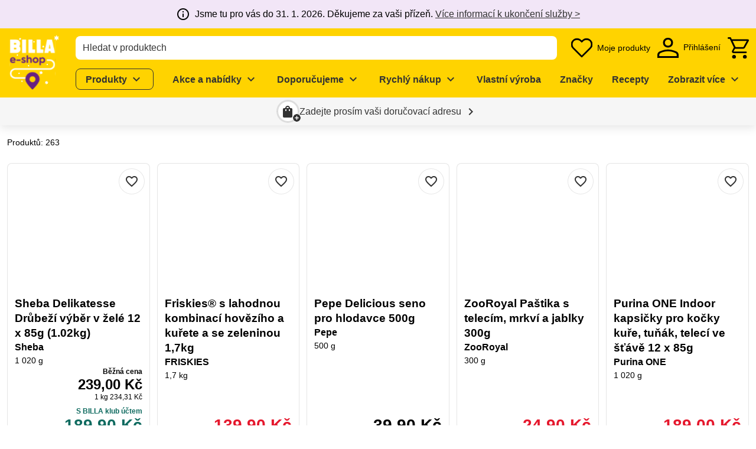

--- FILE ---
content_type: text/css; charset=utf-8
request_url: https://shop.billa.cz/_nuxt/selection-group.ggs4tmJk.css
body_size: -29
content:
.ws-radio-icon{color:var(--base-color);cursor:pointer;display:grid;grid-template-columns:1.25rem auto}.ws-radio-icon__label{color:currentColor;cursor:pointer;width:100%}input[type=radio]{appearance:none;border:2px solid;border-radius:50%;color:currentColor;cursor:pointer;display:grid;height:1.25rem;margin:0;place-content:center;width:1.25rem}input[type=radio]:focus-visible{outline:auto;outline-offset:4px}.ws-radio-icon--selected input[type=radio]:before{border-radius:50%;box-shadow:inset 1em 1em currentColor;content:"";height:.625rem;width:.625rem}


--- FILE ---
content_type: text/javascript; charset=utf-8
request_url: https://shop.billa.cz/_nuxt/PVRVXq4C.js
body_size: -497
content:
import{_ as o}from"./BSk4of2K.js";import"./Cp-1F6xt.js";import"./G69o-YwM.js";export{o as default};


--- FILE ---
content_type: text/javascript; charset=utf-8
request_url: https://shop.billa.cz/_nuxt/CoytIGD0.js
body_size: -508
content:
import{_ as o}from"./BOShyLhr.js";import"./Cp-1F6xt.js";import"./Bcx6vKSe.js";export{o as default};


--- FILE ---
content_type: text/javascript; charset=utf-8
request_url: https://shop.billa.cz/_nuxt/gm7hyfU9.js
body_size: 3332
content:
const __vite__mapDeps=(i,m=__vite__mapDeps,d=(m.f||(m.f=["./hbkYss3X.js","./Cp-1F6xt.js","./entry.ByINgGUe.css","./BJ6xijsY.js","./fcjR_dWV.js","./CZ5p_PVZ.js","./BvYC9Rxf.js","./D7VMwng2.js","./gjSIX8es.js","./6vXcS3UV.js","./CQCVB6Qv.js","./DE6UcMCN.js","./C6xgu1-Y.js","./BKRS8239.js","./eKhNMWrK.js","./CrDxHztQ.js","./lazy-load-image.Bj26ZR5O.css","./image.DJDDqt2N.css","./DK3YMAH4.js","./category-banner.6IyLscYi.css","./q9TciC2y.js","./DBd2w5RR.js","./BZQXw-ZZ.js","./cms-components-content.BiXbMhI8.css","./2OAt5yil.js","./DpzthOCs.js","./Ch76DfIG.js","./CsZLcaR7.js","./pagination.eXJOBTdm.css","./r7ZXGC13.js","./hZq7Mvag.js","./BU1-nOrc.js","./CLh4_yQM.js","./BfkUV_hn.js","./C-7CEomz.js","./form-element.DmjVXpdz.css","./xKiZsDN2.js","./2V7DAsX7.js","./icon.BBgTg41I.css","./DR09y_uI.js","./DoVBG7d9.js","./menu.BrGkNtwn.css","./select.BO3MnthU.css","./sorting.yE5u15g8.css","./CfQPQMCh.js","./DpKB9Bjh.js","./selection-group.ggs4tmJk.css","./mobile-sorting.wMDvJa0e.css"])))=>i.map(i=>d[i]);
import{av as A,I as O,aw as ee,ax as te,u as j,a as D,A as T,ab as re,l as v,o,m as d,j as m,G as $,P as ae,H as k,F as I,q as E,ac as R,p as se,n as y,t as V,d as oe,b as ne,c as ie,v as q,w as le,g as ce,z as ue,C as pe,h as B,r as ge,k as e,ae as de,f as me,ah as _e,e as he,ay as fe,E as ye,_ as x}from"./Cp-1F6xt.js";import{c as G,a as M}from"./FMP_AQbX.js";import{_ as ve}from"./B2oi-rkV.js";import{_ as be}from"./BOShyLhr.js";import{f as ke}from"./Bcx6vKSe.js";import{u as Ce}from"./CQv_Jv7c.js";import{p as we}from"./BjLfKa_r.js";import{_ as xe}from"./DwjgA7T3.js";import{_ as $e,a as Se}from"./BrNFAUvH.js";import{_ as Pe}from"./SEPRi9OX.js";import{_ as Ae}from"./Cl3XszZo.js";import{V as U}from"./G8r6MSF9.js";import"./XLRcVZg4.js";import"./CXZxg9N2.js";import"./srhIpw9g.js";import"./Bnw2HqFV.js";import"./Bl9HoL74.js";import"./Ch76DfIG.js";import"./BIJ1Mn-M.js";import"./DpzthOCs.js";import"./CQCVB6Qv.js";import"./50Xip-Mm.js";import"./et0kKXZJ.js";import"./CDvS5AV4.js";import"./BRQSTAci.js";import"./EqYkkXjS.js";import"./BWgZ0t_N.js";const Te={name:"WsCategoryTreeNavigation",components:{WsCategoryTreeNavigationButton:xe,WsSliderGroup:Se,WsSliderGroupItem:$e},props:{parents:{type:Array,default:()=>[]}},setup(){const t=te(),{$productDiscovery:r,$ofetch:s}=j(),n=D(),{data:_,refresh:i}=r.useFetch("category-tree-navigation",T(()=>n.query),C=>s.$get(`/api/product-discovery/categories/${D().params.slug||"all"}/child-properties`,{params:C}).catch(()=>[]));return{categoryProperties:_,categoryTreeStore:t,refresh:i}},computed:{haveChildrenProducts(){return this.navigation.children?.filter(t=>this.categoryProperties?.find(s=>t.slug===s.slug)?.total>0).length>0},navigation(){if(!this.parents||!this.categoryTreeStore.categoryTree.children?.length)return;const t=this.$_initLevel(),r=this.$_createNavigation(t),s=r.parents.findIndex(n=>n.current);return r.current=r.parents[s],r.parents=r.parents.slice(0,r.parents.length-1),r}},watch:{"$route.query"(t,r){ee(t,r,["page","slug"])&&this.refresh()}},methods:{$_checkCategoryTreeLevel(t,r){return t.findIndex(s=>s.slug===r)===-1},$_createNavigation(t){const r={parents:[],children:[]};return Array.isArray(t)&&t.length&&(t.forEach((s,n)=>{const _=n===t.length-1,i=s.slug;r.parents.push({current:_,hideOnMobile:n<=t.length-3,isBackBtn:!_,name:s.name||this.$t("product.category.showall"),slug:i,to:{name:O,params:{slug:i}}})}),t[t.length-1].children?.forEach(s=>{r.children.push({current:!1,isBackBtn:!1,name:s.name,slug:s.slug,to:{name:O,params:{slug:s.slug},query:{...(this._.provides[A]||this.$route).query,page:void 0}}})})),r},$_initLevel(){let t=this.categoryTreeStore.categoryTree.children;const r=t.length===1?[...t]:[{children:t}];if(Array.isArray(this.parents)&&(this._.provides[A]||this.$route).params.slug&&(this.parents.forEach(s=>{const n=t.find(_=>_.slug===s.slug);this.$_checkCategoryTreeLevel(r,s.slug)&&r.push(n),t=n.children}),this.$_checkCategoryTreeLevel(r,(this._.provides[A]||this.$route).params.slug))){const s=t.find(n=>n.slug===(this._.provides[A]||this.$route).params.slug);s&&r.push(s)}return r}}},Ie={class:"ws-category-tree-navigation"},Ee={"data-test":"category-title"};function Fe(t,r,s,n,_,i){const C=R("ws-category-tree-navigation-button"),S=R("ws-slider-group-item"),l=R("ws-slider-group");return o(),v("section",Ie,[Array.isArray(i.navigation.parents)&&i.navigation.parents.length?(o(),d(l,{key:0,"hide-buttons":"","inner-class":"flex-nowrap flex-md-wrap","show-fade":""},{default:k(()=>[(o(!0),v(I,null,E(i.navigation.parents,h=>(o(),d(S,{key:h.slug??"all",class:se({"d-none d-sm-inline-block":h.hideOnMobile}),"disable-screen-reader-hiding":""},{default:k(()=>[y(C,{category:h,"category-properties":n.categoryProperties},null,8,["category","category-properties"])]),_:2},1032,["class"]))),128))]),_:1})):m("",!0),$("h1",Ee,V(i.navigation.current.name),1),ae(t.$slots,"banner"),i.navigation.children.length&&i.haveChildrenProducts?(o(),d(l,{key:1,"data-test":"category-filters","inner-class":"flex-nowrap flex-md-wrap","hide-buttons":"","show-fade":""},{default:k(()=>[(o(!0),v(I,null,E(i.navigation.children,h=>(o(),d(S,{key:h.slug??"all","disable-screen-reader-hiding":""},{default:k(()=>[y(C,{category:h,"category-properties":n.categoryProperties},null,8,["category","category-properties"])]),_:2},1024))),128))]),_:1})):m("",!0)])}const Re=re(Te,[["render",Fe]]),Be=t=>typeof t.slug=="string"&&t.slug?t.slug:"all-categories",De={class:"ws-products-slug container"},Ve={key:1,class:"mb-4 mb-sm-6"},Le={class:"d-sr-only","aria-live":"polite"},We={class:"d-flex"},ze={key:0,class:"d-flex"},Ne={class:"d-flex flex-wrap justify-space-between align-center mb-1"},Oe={class:"text-body-2","data-test":"product-total-count","aria-live":"polite"},ht=oe({__name:"products-slug",async setup(t){let r,s;const n=ye(()=>x(()=>import("./hbkYss3X.js"),__vite__mapDeps([0,1,2,3,4,5,6,7,8,9,10,11,12,13,14,15,16,17,18,19]),import.meta.url)),_=M("@rewe-ecom-ecom-ws/ws-core/content/components/cms-components.vue",()=>x(()=>import("./q9TciC2y.js"),__vite__mapDeps([20,21,1,2,22,7,23]),import.meta.url)),i=M("@rewe-ecom-ecom-ws/ws-core/ui-library/pagination/pagination.vue",()=>x(()=>import("./2OAt5yil.js"),__vite__mapDeps([24,10,1,2,25,26,27,28]),import.meta.url)),C=G("@rewe-ecom-ecom-ws/ws-core/ui-library/filter/sorting/sorting.vue",()=>x(()=>import("./r7ZXGC13.js"),__vite__mapDeps([29,1,2,30,31,32,27,33,34,35,36,37,38,39,40,41,42,43]),import.meta.url)),S=G("@rewe-ecom-ecom-ws/ws-core/ui-library/filter/sorting/mobile-sorting.vue",()=>x(()=>import("./CfQPQMCh.js"),__vite__mapDeps([44,45,1,2,46,47]),import.meta.url));ne(".ws-products-slug"),ie();const l=D(),{callHook:h,$componentConfigs:{productsConfig:c},$productDiscovery:H,$ofetch:K,$t:F}=j(),L=q(null),W=q(null),{data:p}=([r,s]=le(()=>he(Be(l.params),()=>typeof l.params.slug=="string"?fe(l.params.slug,K).catch(()=>null):Promise.resolve(null),"$6bK0E3z_Db")),r=await r,s(),r);if(!p.value&&l.params.slug)throw ce({statusCode:404,fatal:!0});const a=Ce(()=>typeof l.params.slug=="string"&&l.params.slug.length?`/api/product-discovery/categories/${l.params.slug}/products`:"/api/product-discovery/products",L),Q=T(()=>a.data.value?.products.map(b=>b.sku)??[]),{stockPredictions:J}=H.useAvailability(Q),z=p.value?we(p.value.name,ue(),p.value.parents):void 0,w=p.value?.banner,N=T(()=>ke(l.query)),X=T(()=>Array.isArray(N.value)&&N.value.length>0);pe(()=>{typeof l.params.slug=="string"?localStorage.setItem("lastVisitedCategory",l.params.slug):localStorage.removeItem("lastVisitedCategory")});const Y=({product:b,index:u})=>{h("product-discovery:tracking:click-tile",{product:b,position:(a.pageCriteria.page.value-1)*a.pageCriteria.pageSize.value+(u+1),source:"products-slug"})};return(()=>{const b=me();b.setPageFromConfig(c);const u=p.value?.banner,f=p.value?.metaTags,P=f?.shortTitle||u?.headline||p.value?.name||F("product.category.showall")||c?.title,g=f?.description||u?.text,Z=f?.openGraphImage||u?.image?.[0]?.image?.[0]?.url||p.value?.search?.image?.[0]?.url;b.setMetaTags({description:g,keywords:f?.keywords,noFollow:f?.noFollow,noIndex:f?.noIndex,openGraphImage:Z,title:P})})(),(b,u)=>{const f=_e,P=ge("kontent-reference");return B((o(),v("div",De,[e(z)?B((o(),d(Pe,{key:0,"is-product-breadcrumbs":"",breadcrumbs:e(z)},null,8,["breadcrumbs"])),[[de,!1]]):m("",!0),y(Re,{"data-test":"category-tree-navigation",parents:e(p)?.parents},{banner:k(()=>[e(w)?B((o(),d(e(n),{key:0,class:"mb-2",button:e(w).button,headline:e(w).headline,image:e(w).image,text:e(w).text},null,8,["button","headline","image","text"])),[[P,e(p)?.kontentId]]):m("",!0)]),_:1},8,["parents"]),e(a).isFetching.value?(o(),v("div",Ve,[$("span",Le,V(e(F)("pleasewait")),1),y(Ae,{class:"v-skeleton-loader--fixed-dimensions mr-3 d-sm-none",height:"44px",width:"300px",type:"button"}),$("div",We,[(o(),v(I,null,E(3,g=>y(U,{key:g,class:"mr-3 d-none d-sm-block",height:"36px",type:"button"})),64))]),e(X)?(o(),v("div",ze,[(o(),v(I,null,E(3,g=>y(U,{key:g,class:"mt-2 mr-3",height:"36px",type:"button"})),64))])):m("",!0)])):Array.isArray(e(a).data.value?.facets)&&e(a).data.value.facets.length?(o(),d(be,{key:2,class:"mb-4 mb-sm-6","handle-search-term":"",disabled:e(a).isFetching.value,facets:e(a).data.value.facets,total:e(a).data.value.total,onSelectionChange:e(a).changeFilter},{beforeList:k(()=>[e(c).userSorting?.length?(o(),d(e(S),{key:0,"translation-prefix":"products","default-sorting":e(c).sortedBy,disabled:e(a).isFetching.value,"user-sorting":e(c).userSorting,onChange:u[0]||(u[0]=g=>e(a).pageCriteria.sortProps.value=g)},null,8,["default-sorting","disabled","user-sorting"])):m("",!0)]),_:1},8,["disabled","facets","total","onSelectionChange"])):m("",!0),$("section",Ne,[$("div",Oe,V(!e(a).isFetching.value&&e(a).data.value!==null?e(F)("products.count",[e(a).data.value.total]):void 0),1),y(f,null,{default:k(()=>[e(c).userSorting?.length?(o(),d(e(C),{key:0,class:"d-none d-sm-block","translation-prefix":"products","default-sorting":e(c).sortedBy,disabled:e(a).isFetching.value,"user-sorting":e(c).userSorting,onChange:u[1]||(u[1]=g=>e(a).pageCriteria.sortProps.value=g)},null,8,["default-sorting","disabled","user-sorting"])):m("",!0)]),_:1})]),y(ve,{ref_key:"gridRef",ref:W,class:"mt-6","is-infinite-scroll":e(a).pageCriteria.isInfiniteScroll,"is-loading":e(a).isFetching.value,"page-size":e(a).pageCriteria.pageSize.value,products:e(a).data.value?.products??[],"stock-predictions":e(J),onClickTile:Y},null,8,["is-infinite-scroll","is-loading","page-size","products","stock-predictions"]),(e(a).data.value?.pages??0)>1?(o(),d(e(i),{key:`products-slug-pagination-${e(l).query.page||"1"}`,ref_key:"paginationRef",ref:L,page:e(a).pageCriteria.page.value,"onUpdate:page":u[2]||(u[2]=g=>e(a).pageCriteria.page.value=g),class:"mt-4",grid:e(W),pages:e(a).data.value.pages,"pagination-type":e(c).pagination},null,8,["page","grid","pages","pagination-type"])):m("",!0),Array.isArray(e(c).afterContent)&&e(c).afterContent.length?(o(),d(e(_),{key:4,class:"mt-4",content:e(c).afterContent},null,8,["content"])):m("",!0)])),[[P,e(c).kontentId]])}}});export{ht as default};


--- FILE ---
content_type: text/javascript; charset=utf-8
request_url: https://shop.billa.cz/_nuxt/Dj5-nnhz.js
body_size: 37
content:
import{m as s,j as S}from"./Bcx6vKSe.js";import{v as k,x as d,A as y}from"./Cp-1F6xt.js";const g=(t,r)=>{const l=k([...r.value]);d(r,e=>{l.value=e},{immediate:!0,deep:!0});const u=y({get(){return l.value.some(e=>e.key===t.key&&e.term===t.term)},set(e){e?c():i()}}),a=()=>({key:t.key,term:t.term,label:t.label,count:t.count}),c=()=>{const e=a(),n=s(l.value,t.key);if(n.length){const m=[...n,e].sort((o,v)=>(o.label||"").localeCompare(v.label||""));l.value=[...l.value.filter(o=>o.key!==t.key),...m]}else l.value=[...l.value,e]},i=()=>{const e=s(l.value,t.key);l.value=S(e,t)};return{isChecked:u,localSelected:l}};export{g as u};


--- FILE ---
content_type: text/javascript; charset=utf-8
request_url: https://shop.billa.cz/_nuxt/DgzxWZ8c.js
body_size: 2456
content:
const __vite__mapDeps=(i,m=__vite__mapDeps,d=(m.f||(m.f=["./tBROmew6.js","./Cp-1F6xt.js","./entry.ByINgGUe.css","./6rP92JWp.js","./BfkUV_hn.js","./C-7CEomz.js","./uEK33Ovc.js","./CLh4_yQM.js","./CsZLcaR7.js","./B7ZsMjjK.js","./Ci8lQ3oY.js","./fade-transition.CD7-rWbA.css","./action-button.DHJhO2Ka.css","./BdozpbEN.js","./B6tcWali.js","./eKhNMWrK.js","./recaptcha.DmY0mZC-.css","./ULc66Q1C.js","./CuFBPQwQ.js","./CrxYDUvo.js","./BWgZ0t_N.js","./form.CwEUh2dW.css","./Cg6Zx0sn.js","./Cp62hR48.js","./BU1-nOrc.js","./form-element.DmjVXpdz.css","./email-login-form.BczeGX-S.css","./B9TYzpag.js","./B65wqd2p.js","./CjvbzeZ0.js","./DK3YMAH4.js","./rFlQ0LVk.js","./CZ5p_PVZ.js","./joe-login-form.ClV9GOjg.css","./q9TciC2y.js","./DBd2w5RR.js","./BZQXw-ZZ.js","./D7VMwng2.js","./cms-components-content.BiXbMhI8.css","./Sbx4BziF.js","./DeuvHGdr.js","./BA85HPpo.js","./xKiZsDN2.js","./2V7DAsX7.js","./icon.BBgTg41I.css","./BQSGnCHW.js","./DJ1q9cXI.js","./6vXcS3UV.js","./CQCVB6Qv.js","./profile-menu-link-base.CRG50w3g.css","./profile-menu.BIqS_stY.css","./CGS0dtkG.js","./TwWLruIa.js","./DpzthOCs.js","./XOHmH2-3.js","./dialog-close-button.BGKRV0Yn.css","./BEe0JHo5.js","./dialog.ChuB4gjN.css"])))=>i.map(i=>d[i]);
import{E as v,u as D,_ as h,ab as T,ac as g,l as F,o as a,m as d,j as _,d as W,r as P,h as O,k as m,n as f,H as r,ad as E,av as k,ah as R,Y as S,N as A,G as L,ae as N,L as M,t as I,aM as V,R as y,a8 as B,v as b,x as U,s as $}from"./Cp-1F6xt.js";import{_ as J}from"./XOHmH2-3.js";import{_ as q}from"./Ci8lQ3oY.js";import H from"./BfGaPnCR.js";import{_ as j}from"./DoVBG7d9.js";import{_ as G}from"./C7knpcLT.js";import"./gjSIX8es.js";import"./6vXcS3UV.js";import"./CQCVB6Qv.js";import"./2V7DAsX7.js";import"./CK9ly0V6.js";import"./BA85HPpo.js";import"./DeuvHGdr.js";import"./xKiZsDN2.js";import"./BQSGnCHW.js";import"./DJ1q9cXI.js";import"./BdozpbEN.js";const Q={name:"WsLoginFlapout",components:{WsEmailLoginForm:v(()=>h(()=>import("./tBROmew6.js"),__vite__mapDeps([0,1,2,3,4,5,6,7,8,9,10,11,12,13,14,15,16,17,18,19,20,21,22,23,24,25,26]),import.meta.url)),WsJoeLoginForm:v(()=>h(()=>import("./B9TYzpag.js"),__vite__mapDeps([27,1,2,28,29,30,31,32,33]),import.meta.url))},emits:["blur","focus","success"],setup(){const{$componentConfigs:{loginConfig:t},$clientRuntimeConfig:{featureJoe:o}}=D(),n=t.featureType==="Email only"||t.featureType==="Email + Joe",e=o&&(t.featureType==="Joe only"||t.featureType==="Email + Joe");return{loginConfig:t,hasEmail:n,hasJoe:e}}},Y={class:"ws-login-flapout px-4","data-test":"login-flapout"};function z(t,o,n,e,w,i){const c=g("ws-email-login-form"),s=g("ws-joe-login-form");return a(),F("div",Y,[e.hasEmail?(a(),d(c,{key:0,"login-config":e.loginConfig,onBlur:o[0]||(o[0]=l=>t.$emit("blur")),onFocus:o[1]||(o[1]=l=>t.$emit("focus")),onSuccess:o[2]||(o[2]=l=>t.$emit("success"))},null,8,["login-config"])):_("",!0),e.hasJoe?(a(),d(s,{key:1,"login-config":e.loginConfig},null,8,["login-config"])):_("",!0)])}const K=T(Q,[["render",z]]),X={class:"ws-profile-flapout"},Z=W({__name:"profile-flapout",emits:["menu-link-clicked","logout"],setup(t){const o=v({loader:()=>h(()=>import("./q9TciC2y.js"),__vite__mapDeps([34,35,1,2,36,37,38]),import.meta.url)}),n=v({loader:()=>h(()=>import("./Sbx4BziF.js"),__vite__mapDeps([39,40,41,1,2,42,43,44,45,46,47,48,49,13,50]),import.meta.url)}),{profileConfig:e}=D().$componentConfigs,w=e.profileMenuAccountOverview?.[0]?.generalAfterContent,i=e.profileMenuAccountOverview?.[0]?.generalBeforeContent;function c(s){return Array.isArray(s)&&s.length>0}return(s,l)=>{const C=P("kontent-reference");return O((a(),F("div",X,[f(G,{onMenuLinkClicked:l[1]||(l[1]=u=>s.$emit("menu-link-clicked")),onLogout:l[2]||(l[2]=u=>s.$emit("logout"))},{beforeContent:r(()=>[c(m(i))?(a(),d(m(o),{key:0,class:"ws-profile-flapout__before-content",content:m(i)},null,8,["content"])):_("",!0)]),mdAndUpContent:r(()=>[s.$vuetify.display.mdAndUp?(a(),d(m(n),{key:0,"profile-config":m(e),onLogout:l[0]||(l[0]=u=>s.$emit("logout"))},null,8,["profile-config"])):_("",!0)]),afterContent:r(()=>[c(m(w))?(a(),d(m(o),{key:0,class:"ws-profile-flapout__after-content",content:m(w)},null,8,["content"])):_("",!0)]),_:1})])),[[C,m(e).kontentId]])}}}),x={name:"WsCustomerBadge",components:{WsDialogCloseButton:J,WsFadeTransition:q,WsHeaderQuickLink:H,WsLoginFlapout:K,WsMenu:j,WsProfileFlapout:Z,WsDialog:v(()=>h(()=>import("./CGS0dtkG.js"),__vite__mapDeps([51,52,1,2,53,54,55,56,57]),import.meta.url))},props:{colorHeaderMenuItem:{type:String,default:void 0},icon:{type:String,default:void 0},linkDescription:{type:String,default:void 0},svgImage:{type:Array,default:void 0},title:{type:String,required:!0},titlePlacement:{type:String,default:void 0}},setup(){const t=B(),o=b(!1),n=b(null);return U(t.mdAndUp,e=>{e&&o.value&&setTimeout(()=>{n.value?.checkOverflow()},1)}),{ROUTE_LOGIN:y,display:t,customerStore:$(),open:o,menuRef:n}},data:()=>({show:!1,isInteractedWith:!1,isMouseOver:!1}),computed:{loginProfileIcon(){return this.customerStore.isAuthenticated?"logged_in_user":this.icon??"login"}},methods:{onCloseButton(){this.open=!1,this.show=!1},onFocus(){this.display.mdAndUp.value&&(this._.provides[k]||this.$route).name!==y&&(this.open=!0,this.show=!0)},onMouseEnter(){!this.$usage.isTouching&&this.display.mdAndUp.value&&(this._.provides[k]||this.$route).name!==y&&(this.isMouseOver=!0,this.openFlapout())},onMouseLeave(){this.$usage.isTouching||(this.isMouseOver=!1,this.open=!1,setTimeout(()=>{this.show=this.isMouseOver||this.isInteractedWith},1e3))},openFlapout(){this.open=!0,setTimeout(()=>{this.show=this.open},300)},navigate(){this.$router.push(this.customerStore.isAuthenticated?{name:V}:{name:y,query:{returnUrl:(this._.provides[k]||this.$route).path}})},handleLogout(){this.open=!1,this.show=!1}}},ee={class:"ws-customer-badge__text text-body-2 text-left ml-1 d-none d-md-block","data-hj-suppress":""};function oe(t,o,n,e,w,i){const c=g("ws-header-quick-link"),s=R,l=g("ws-dialog-close-button"),C=g("ws-menu");return a(),d(C,{ref:"menuRef",modelValue:t.show,"onUpdate:modelValue":o[6]||(o[6]=u=>t.show=u),class:"ws-customer-badge","allow-outside-click":e.display.smAndDown.value,"allow-outside-focus":e.display.smAndDown.value,"disable-content-role":!e.customerStore.isAuthenticated,onMouseenter:i.onMouseEnter,onMouseleave:i.onMouseLeave},E({trigger:r(({attrs:u})=>[f(s,null,{fallback:r(()=>[f(c,{"color-header-menu-item":n.colorHeaderMenuItem,"data-test":"quick-link-customer",icon:n.icon??"login","svg-image":n.svgImage,title:n.title,"title-placement":n.titlePlacement},null,8,["color-header-menu-item","icon","svg-image","title","title-placement"])]),default:r(()=>[f(c,A({class:{"ws-customer-badge--authenticated":e.customerStore.isAuthenticated},"color-header-menu-item":n.colorHeaderMenuItem,"data-test":"quick-link-customer",icon:i.loginProfileIcon,"link-description":n.linkDescription,"svg-image":n.svgImage,title:n.title,"title-placement":n.titlePlacement},u,{onClick:o[0]||(o[0]=p=>t.$usage.isTouching?t.show=!0:i.navigate()),onFocus:i.onFocus}),E({_:2},[e.customerStore.isAuthenticated?{name:"text",fn:r(()=>[L("div",ee,[M(I(t.$clientRuntimeConfig.firstNameFirst?e.customerStore.customer.firstName:e.customerStore.customer.lastName)+" ",1),o[7]||(o[7]=L("br",null,null,-1)),M(" "+I(t.$clientRuntimeConfig.firstNameFirst?e.customerStore.customer.lastName:e.customerStore.customer.firstName),1)])]),key:"0"}:void 0]),1040,["class","color-header-menu-item","icon","link-description","svg-image","title","title-placement","onFocus"])]),_:2},1024)]),_:2},[(t._.provides[k]||t.$route).name!==e.ROUTE_LOGIN?{name:"content",fn:r(({attrs:u})=>[f(s,null,{default:r(()=>[(a(),d(S(e.display.smAndDown.value?"ws-dialog":"ws-fade-transition"),A(e.display.smAndDown.value?{classList:["ws-customer-dialog"],fullscreen:!0,persistent:!0,modelValue:t.show}:void 0,{onClose:o[5]||(o[5]=p=>e.display.smAndDown.value?t.show=!1:void 0)}),{default:r(()=>[O(L("div",A({class:["ws-customer-badge__content mt-md-1 pb-4 pt-5",e.display.mdAndUp.value&&[...u.class,"ws-card"],{"align-self-center":e.customerStore.isAuthenticated}]},e.display.smAndDown.value?void 0:u),[f(l,{class:"ws-dialog__close",close:i.onCloseButton},null,8,["close"]),(a(),d(S(e.customerStore.isAuthenticated?"ws-profile-flapout":"ws-login-flapout"),{onBlur:o[1]||(o[1]=p=>t.isInteractedWith=!1),onClose:o[2]||(o[2]=p=>e.open=!1),onFocus:o[3]||(o[3]=p=>t.isInteractedWith=!0),onLogout:i.handleLogout,onMenuLinkClicked:o[4]||(o[4]=p=>t.show=!1)},null,40,["onLogout"]))],16),[[N,t.show]])]),_:2},1040))]),_:2},1024)]),key:"0"}:void 0]),1032,["modelValue","allow-outside-click","allow-outside-focus","disable-content-role","onMouseenter","onMouseleave"])}const we=T(x,[["render",oe]]);export{we as default};


--- FILE ---
content_type: text/javascript; charset=utf-8
request_url: https://shop.billa.cz/_nuxt/BQque7OC.js
body_size: -415
content:
import{_ as o}from"./B2oi-rkV.js";import"./XLRcVZg4.js";import"./CXZxg9N2.js";import"./Cp-1F6xt.js";import"./srhIpw9g.js";import"./Bnw2HqFV.js";export{o as default};


--- FILE ---
content_type: image/svg+xml
request_url: https://assets-eu-01.kc-usercontent.com/6b77d3f8-708e-01d5-fb49-c794ff1266ad/67f46b2e-1c94-4828-a1f4-58ce3d1b3e97/profile-icon.svg
body_size: 844
content:
<?xml version="1.0" encoding="UTF-8"?>
<svg id="Vrstva_2" xmlns="http://www.w3.org/2000/svg" version="1.1" viewBox="0 0 722.7 701.9">
  <!-- Generator: Adobe Illustrator 29.7.1, SVG Export Plug-In . SVG Version: 2.1.1 Build 8)  -->
  <g id="Vrstva_1-2">
    <path d="M361.6,339c-49.7,0-90.4-15.8-122-47.5-31.6-31.6-47.5-72.3-47.5-122s15.8-90.4,47.5-122C271.2,15.8,311.9,0,361.6,0s90.4,15.8,122,47.5c31.6,31.6,47.5,72.3,47.5,122s-15.8,90.4-47.5,122c-31.6,31.6-72.3,47.5-122,47.5ZM0,701.9v-106.2c0-28.5,7.2-53.3,21.2-73.7,14.5-20.3,32.5-35.7,55.1-46.1,50.6-22.6,99-39.8,145.1-51.1,46.1-11.3,92.7-17.2,139.7-17.2s93.1,5.9,138.8,17.6c46.1,11.8,94,28.5,144.6,50.2,23.5,10.4,42,25.8,56.5,46.1,14.5,20.3,21.7,44.7,21.7,73.7v106.2H0v.5ZM65.9,636.7h591.3v-40.3c0-12.8-3.6-24.6-10.9-36-7.3-11.4-15.9-19.9-26.8-25.6-48.7-24.6-92.8-41.2-133.3-50.2-40-9-81.9-13.7-125.1-13.7s-85.5,4.7-126,13.7c-40.9,9-85.5,26.1-133.3,50.2-10.5,5.7-19.6,14.2-25.9,25.6-6.8,11.4-10.5,23.7-10.5,36v40.3h.5ZM361.6,275.5c30.6,0,56.1-9.9,75.9-30.2,19.8-20.3,30.2-45.2,30.2-75.9s-9.9-56.1-30.2-75.9c-20.3-20.3-45.2-30.2-75.9-30.2s-56.1,9.9-75.9,30.2c-19.8,20.3-30.2,45.2-30.2,75.9s9.9,56.1,30.2,75.9c20.3,19.8,45.2,30.2,75.9,30.2Z"/>
  </g>
</svg>

--- FILE ---
content_type: text/javascript; charset=utf-8
request_url: https://shop.billa.cz/_nuxt/DlWkXyPE.js
body_size: -157
content:
import{d as n,l as c,j as i,k as s,o as p,t as g}from"./Cp-1F6xt.js";const l={key:0,class:"ws-product-badge-text ws-btn--primary px-2 font-weight-bold line-clamp-2","data-test":"product-badge-text"},m=n({__name:"product-badge-text",props:{badges:{},price:{}},setup(r){const e=r,d=e.price.regular.tags[0],t=e.badges.find(o=>o.identifier===d),a=t?.hideText?void 0:t?.text;return(o,u)=>s(a)?(p(),c("div",l,g(s(a)),1)):i("",!0)}});export{m as default};


--- FILE ---
content_type: text/javascript; charset=utf-8
request_url: https://shop.billa.cz/_nuxt/XLRcVZg4.js
body_size: 265
content:
import{_ as m}from"./CXZxg9N2.js";import{d as r,l as w,o as c,p as n,m as h,H as t,G as l,n as o}from"./Cp-1F6xt.js";const i=r({__name:"skeleton-text",props:{width:{default:"medium"}},setup(e){return(d,s)=>(c(),w("div",{class:n(["ws-skeleton-text",{"ws-skeleton-text--short":e.width==="short","ws-skeleton-text--medium":e.width==="medium","ws-skeleton-text--long":e.width==="long"}])},null,2))}}),k=r({__name:"tile-skeleton",setup(e){return(d,s)=>(c(),h(m,{class:"ws-tile-skeleton ws-card"},{image:t(({classes:a})=>[l("div",{class:n(["ws-tile-skeleton__image",a])},null,2)]),header:t(()=>[o(i,{class:"h5"})]),"body-right":t(({classes:a})=>[l("div",{class:n([a,"text-right"])},[o(i,{class:"h5",width:"short"})],2)]),actions:t(()=>[...s[0]||(s[0]=[l("div",{class:"ws-btn ws-btn--skeleton fill-width"},null,-1)])]),_:1}))}});export{i as _,k as a};


--- FILE ---
content_type: text/javascript; charset=utf-8
request_url: https://shop.billa.cz/_nuxt/BKRS8239.js
body_size: -455
content:
const o=({href:t,as:n,imagesrcset:r,media:a})=>{const e={rel:"preload",href:t};return a&&(e.media=a),e.as=n,r&&(e.imagesrcset=r),e};export{o as m};


--- FILE ---
content_type: text/javascript; charset=utf-8
request_url: https://shop.billa.cz/_nuxt/RjxbUwe8.js
body_size: 93
content:
import{o as d,m as n,j as f}from"./Bcx6vKSe.js";import{v as m,x as y,A as S}from"./Cp-1F6xt.js";const g=(e,a)=>{const l=m([...a.value]),s=d(e)?`${e.operator.toLowerCase()} ${e.label}`:e.label;y(a,o=>{l.value=o},{immediate:!0,deep:!0});const r=S({get(){return l.value.some(o=>o.key===e.key&&o.term===e.term)},set(o){o?i():v()}}),u=()=>({key:e.key,term:e.term,label:s,count:e.count}),i=()=>{const o=u(),c=n(l.value,e.key);if(c.length){const k=[...c,o].sort((t,p)=>(t.label||"").localeCompare(p.label||""));l.value=[...l.value.filter(t=>t.key!==e.key),...k]}else l.value=[...l.value,o]},v=()=>{const o=n(l.value,e.key);l.value=f(o,e)};return{label:s,isChecked:r,localSelected:l}};export{g as u};


--- FILE ---
content_type: text/javascript; charset=utf-8
request_url: https://shop.billa.cz/_nuxt/DzhIUGfz.js
body_size: 1054
content:
const __vite__mapDeps=(i,m=__vite__mapDeps,d=(m.f||(m.f=["./BI8czBYJ.js","./D5lKcPFD.js","./Cp-1F6xt.js","./entry.ByINgGUe.css","./nQOOayDo.js","./checkbox-icon.DFgQLYHC.css","./filter-desktop-checkbox-base.BnV3SQbq.css","./RjxbUwe8.js","./Bcx6vKSe.js","./DZC-kb7R.js","./DR09y_uI.js","./Cp62hR48.js","./BU1-nOrc.js","./CLh4_yQM.js","./CsZLcaR7.js","./BfkUV_hn.js","./C-7CEomz.js","./form-element.DmjVXpdz.css","./filter-multi-select-list.CIEX_Gzc.css"])))=>i.map(i=>d[i]);
import{d as R,A as u,v as y,x as N,l as d,o as a,j as f,m as b,k as e,F as w,q as L,E as V,H as I,h as j,ae as z,G as o,bb as K,t as h,N as T,M as O,p as W,_ as A}from"./Cp-1F6xt.js";import{m as q,n as G}from"./Bcx6vKSe.js";import{_ as H}from"./DoVBG7d9.js";import{u as U}from"./BdozpbEN.js";const J=["id","data-test-filter-key","aria-label","disabled","onClick"],Q={key:0,class:"ws-filter-desktop-multi-select-menu__facet-count text-secondary ml-1"},X={class:"ws-icon ws-icon--right notranslate","aria-hidden":"true"},Y=["data-test-filter-key"],Z={class:"ws-filter-desktop-multi-select-menu__confirm py-2 px-4"},ee=["data-test-filter-key","disabled"],ae=R({__name:"filter-desktop-multi-select",props:{disabled:{type:Boolean},facet:{},selectedFilters:{}},emits:["confirmed-selection"],setup(t,{emit:E}){const F=V(()=>A(()=>import("./BI8czBYJ.js"),__vite__mapDeps([0,1,2,3,4,5,6,7,8]),import.meta.url)),M=V(()=>A(()=>import("./DZC-kb7R.js"),__vite__mapDeps([9,2,3,8,10,4,5,11,12,13,14,15,16,17,18]),import.meta.url)),s=t,B=E,{isMounted:D}=U(),p=u(()=>s.facet.comparisonTerms.length&&s.facet.labelPlural||s.facet.label),r=y(!1),v=y(!1),_=y(null),C=`filter-type-label-${K()}`,k=u(()=>s.facet.comparisonTerms.length>0),m=u(()=>s.facet.terms.length>0),S=u(()=>q(s.selectedFilters,s.facet.key).filter(l=>!s.facet.comparisonTerms?.find(i=>i.term===l.term))),P=u(()=>G(s.facet));N(r,l=>{l?v.value=!1:v.value||$()});const $=()=>{r.value=!1,v.value=!0,_.value?.confirmSelection()},g=l=>{const i={...l,selected:Array.isArray(l.selected)?l.selected:[l.selected]};B("confirmed-selection",i)},x=y(!1);return(l,i)=>(a(),d("li",{class:W(["ws-filter-desktop-multi-select",{"ws-filter-desktop-multi-select--comparison-terms":e(k),"ws-filter-desktop-multi-select--without-terms":!e(m)}])},[e(k)?(a(!0),d(w,{key:0},L(t.facet.comparisonTerms,n=>(a(),b(e(F),{key:`${n.key}-${n.label}`,disabled:t.disabled,"selected-filters":t.selectedFilters,term:n,onConfirmedSelection:g},null,8,["disabled","selected-filters","term"]))),128)):f("",!0),e(m)&&e(D)?(a(),b(H,{key:1,modelValue:e(r),"onUpdate:modelValue":i[1]||(i[1]=n=>O(r)?r.value=n:null),class:"ws-filter-desktop-multi-select-menu"},{trigger:I(({attrs:n,toggle:c})=>[o("button",T({id:e(P),class:["ws-filter-desktop-multi-select-menu__dropdown-button ws-btn ws-btn--tertiary",{"ws-filter-desktop-multi-select-menu__dropdown-button--active":e(r)}],"data-test":"filter-button","data-test-filter-key":t.facet.key,"data-test-filter-type":"multiSelect","aria-label":e(p),disabled:t.disabled},n,{onClick:c}),[o("span",{id:C,class:"ws-filter-desktop-multi-select-menu__facet-label"},h(e(p)),1),e(S).length?(a(),d("span",Q,h(`(${e(S).length})`),1)):f("",!0),o("span",X,h(e(r)?"expand_less":"expand_more"),1)],16,J)]),content:I(({attrs:n})=>[j(o("div",T({class:"ws-filter-desktop-multi-select-menu__content ws-card","data-test":"filter-menu-content","data-test-filter-key":t.facet.key},n),[e(r)?(a(),d(w,{key:0},[e(k)&&!e(m)?(a(!0),d(w,{key:0},L(t.facet.comparisonTerms,c=>(a(),b(e(F),{key:`${c.key}-${c.label}`,class:"fill-width justify-start py-4",disabled:t.disabled,"selected-filters":t.selectedFilters,term:c,onConfirmedSelection:g},null,8,["disabled","selected-filters","term"]))),128)):e(m)?(a(),b(e(M),{key:1,ref_key:"list",ref:_,"facet-key":t.facet.key,"facet-terms":t.facet.terms||[],"filter-type-label":e(p),"filter-type-label-id":C,"list-height":300,"selected-filters":t.selectedFilters,onConfirmedSelection:g,onVnodeMounted:i[0]||(i[0]=c=>x.value=!0)},null,8,["facet-key","facet-terms","filter-type-label","selected-filters"])):f("",!0),e(k)&&!e(m)||e(x)?(a(),d(w,{key:2},[i[2]||(i[2]=o("hr",{class:"ws-divider ws-divider--light"},null,-1)),o("div",Z,[o("button",{class:"ws-btn ws-btn--primary fill-width","data-test":"filter-confirm-button","data-test-filter-key":t.facet.key,disabled:!t.facet.terms||!t.facet.terms.length,onClick:$},h(l.$t("filter.confirm")),9,ee)])],64)):f("",!0)],64)):f("",!0)],16,Y),[[z,e(r)]])]),_:1},8,["modelValue"])):f("",!0)],2))}});export{ae as default};


--- FILE ---
content_type: text/javascript; charset=utf-8
request_url: https://shop.billa.cz/_nuxt/DpKB9Bjh.js
body_size: 422
content:
import{at as m,A as S,d as p,l as c,o as d,k as i,p as f,G as b,j as v,L as C,P as V,t as g,dC as k,aQ as y,bz as G}from"./Cp-1F6xt.js";const r=Symbol("selection-group"),I=e=>{const s=m(r),o=S(()=>s?.isSelected(e)??!1),t=()=>{s&&s.setSelected(e)};return{groupId:s?.id,isSelected:o,setSelected:t}},w=["id","name","value"],B=["for"],N=p({__name:"radio-icon",props:{selected:{type:Boolean},modelValue:{},id:{},label:{}},setup(e){const o=I(e.modelValue);return(t,l)=>(d(),c("div",{class:f(["ws-radio-icon",{"ws-radio-icon--selected":e.selected}]),onClick:l[0]||(l[0]=u=>i(o).setSelected())},[b("input",{id:e.id,type:"radio",name:i(o).groupId,value:e.modelValue},null,8,w),e.label?(d(),c("label",{key:0,for:e.id,class:"ws-radio-icon__label ml-2"},[C(g(e.label)+" ",1),V(t.$slots,"afterLabel")],8,B)):v("",!0)],2))}}),L=({initialValue:e,comparisonFn:s})=>{const o=k(),t=y(e),n={id:o,isSelected:a=>t.value!==void 0&&s(t.value,a),selected:t,setSelected:a=>{t.value=a}};return G(r,n),n};export{N as _,I as a,L as u};


--- FILE ---
content_type: text/javascript; charset=utf-8
request_url: https://shop.billa.cz/_nuxt/D5lKcPFD.js
body_size: -47
content:
import{d,m as b,o as s,Y as r,aF as l,p as k,H as i,n as h,G as c,l as m,j as f,aE as x,t as u}from"./Cp-1F6xt.js";import{_ as g}from"./nQOOayDo.js";const w=["id","aria-checked","aria-label"],C=["innerHTML"],y={key:0,class:"ws-pill text-body-2 ml-2","data-test":"filter-checkbox-badge"},H=d({__name:"filter-desktop-checkbox-base",props:{count:{},disabled:{type:Boolean},label:{},isChecked:{type:Boolean},tag:{default:"div"}},emits:["toggle"],setup(e,{emit:o}){const a=o;return(v,t)=>(s(),b(r(e.tag),{class:k(["ws-filter-desktop-checkbox-base ws-btn ws-btn--tertiary",{"ws-btn--disabled":e.disabled,"ws-filter-desktop-checkbox-base--checked":e.isChecked}]),"data-test":"filter-checkbox",onClick:t[1]||(t[1]=l(n=>a("toggle"),["prevent"]))},{default:i(()=>[h(g,{"is-selected":e.isChecked},{default:i(()=>[c("div",{id:e.label,role:"checkbox",tabindex:"0","data-test":"filter-checkbox-input","aria-checked":e.isChecked,"aria-label":e.label,onKeydown:t[0]||(t[0]=x(l(n=>a("toggle"),["prevent"]),["space","enter"]))},null,40,w)]),_:1},8,["is-selected"]),c("label",{class:"ws-filter-desktop-checkbox-base__label ml-3 theme--light","data-test":"filter-checkbox-label",innerHTML:e.label},null,8,C),e.count?(s(),m("span",y,u(e.count),1)):f("",!0)]),_:1},8,["class"]))}});export{H as _};


--- FILE ---
content_type: text/javascript; charset=utf-8
request_url: https://shop.billa.cz/_nuxt/D8EzCfKw.js
body_size: -493
content:
import{_ as o}from"./xKiZsDN2.js";import"./2V7DAsX7.js";import"./Cp-1F6xt.js";export{o as default};


--- FILE ---
content_type: text/javascript; charset=utf-8
request_url: https://shop.billa.cz/_nuxt/CXZxg9N2.js
body_size: 363
content:
import{d as o,m as i,o as l,Y as n,H as d,l as c,j as _,G as t,P as e}from"./Cp-1F6xt.js";const r=["href"],m={class:"ws-tile__image"},f={class:"ws-tile__main d-flex flex-column"},h={class:"ws-tile-main__header d-flex justify-space-between"},w={class:"ws-tile-main__body d-flex fill-height"},u={class:"ws-tile__actions"},g=o({__name:"tile",props:{linkUrl:{default:void 0},tag:{default:"div"}},setup(a){return(s,y)=>(l(),i(n(a.tag),{class:"ws-tile ws-card"},{default:d(()=>[a.linkUrl?(l(),c("a",{key:0,class:"ws-tile__link",target:"_blank",href:a.linkUrl},null,8,r)):_("",!0),t("div",m,[e(s.$slots,"image",{classes:"pa-2"})]),t("div",f,[t("div",h,[e(s.$slots,"header"),e(s.$slots,"secondary-actions",{classes:"ws-tile__secondary-actions"})]),t("div",w,[e(s.$slots,"body-left",{classes:"ws-tile-main-body__left"}),e(s.$slots,"body-right",{classes:"ws-tile-main-body__right ml-auto mt-auto"})])]),t("div",u,[e(s.$slots,"actions")])]),_:3}))}});export{g as _};


--- FILE ---
content_type: text/javascript; charset=utf-8
request_url: https://shop.billa.cz/_nuxt/BI8czBYJ.js
body_size: 190
content:
import{_ as n}from"./D5lKcPFD.js";import{u as d}from"./RjxbUwe8.js";import{d as u,A as k,m as f,o as p,k as s}from"./Cp-1F6xt.js";import"./nQOOayDo.js";import"./Bcx6vKSe.js";const v=u({__name:"filter-desktop-checkbox-term",props:{disabled:{type:Boolean},selectedFilters:{},term:{}},emits:["confirmed-selection"],setup(t,{emit:c}){const e=t,r=c,{label:a,isChecked:l,localSelected:i}=d(e.term,k(()=>e.selectedFilters)),m=()=>{l.value=!l.value,r("confirmed-selection",{key:e.term.key,label:e.term.label||"",selected:i.value.filter(o=>o.key===e.term.key)})};return(o,b)=>(p(),f(n,{class:"ws-filter-desktop-checkbox-term",count:t.term.count,disabled:t.disabled,label:s(a),"is-checked":s(l),onToggle:m},null,8,["count","disabled","label","is-checked"]))}});export{v as default};


--- FILE ---
content_type: text/javascript; charset=utf-8
request_url: https://shop.billa.cz/_nuxt/nQOOayDo.js
body_size: -80
content:
import{d as s,l as c,o as a,P as l,p as n}from"./Cp-1F6xt.js";const d=s({__name:"checkbox-icon",props:{isSelected:{type:Boolean},hasError:{type:Boolean,default:!1},isDisabled:{type:Boolean,default:!1},isFocused:{type:Boolean,default:!1}},setup(e){return(o,t)=>(a(),c("div",{class:n(["ws-checkbox-icon",{"ws-checkbox-icon--error":e.hasError,"ws-checkbox-icon--disabled":e.isDisabled,"ws-checkbox-icon--focused":e.isFocused,"ws-checkbox-icon--selected":e.isSelected}])},[l(o.$slots,"default")],2))}});export{d as _};


--- FILE ---
content_type: image/svg+xml
request_url: https://assets-eu-01.kc-usercontent.com/6b77d3f8-708e-01d5-fb49-c794ff1266ad/e1cd280e-7ad3-4e0f-a2e7-b0c1f075fcc2/BADGES_90x40_MULTIPACK_03_rev-03-2025.svg
body_size: 1864
content:
<?xml version="1.0" encoding="UTF-8"?>
<svg id="Vrstva_1" xmlns="http://www.w3.org/2000/svg" version="1.1" viewBox="0 0 90 40">
  <!-- Generator: Adobe Illustrator 29.1.0, SVG Export Plug-In . SVG Version: 2.1.0 Build 142)  -->
  <defs>
    <style>
      .st0, .st1, .st2 {
        fill: #fff;
      }

      .st0, .st2 {
        font-family: Axiforma-Heavy, Axiforma;
        font-size: 15px;
        font-weight: 800;
      }

      .st3 {
        fill: #e5182d;
      }

      .st2 {
        letter-spacing: 0em;
      }

      .st4 {
        display: none;
      }
    </style>
  </defs>
  <path class="st3" d="M0,31c0,5,4,9,9,9h72c5,0,9-4,9-9V9C90,4,86,0,81,0H9C4,0,0,4,0,9v22Z"/>
  <g class="st4">
    <text class="st0" transform="translate(20 19.3)"><tspan x="0" y="0">MULTI</tspan></text>
    <text class="st2" transform="translate(20.2 31.3) scale(1.1 1)"><tspan x="0" y="0">PACK</tspan></text>
  </g>
  <g>
    <path class="st1" d="M24,19.3h-3.1v-11.1h2.4l3.8,5.4,3.8-5.4h2.4v11.1h-3.1v-4.8l-2.5,3.5h-1.2l-2.5-3.5v4.8Z"/>
    <path class="st1" d="M40,19.5c-1.2,0-2.3-.3-3.2-1-1-.8-1.5-2-1.5-3.6v-6.6h3.1v6.6c0,.5.1.9.4,1.2.3.3.7.4,1.1.4s.8-.1,1.1-.4c.3-.3.4-.7.4-1.2v-6.6h3.1v6.6c0,.8-.1,1.6-.4,2.2-.3.6-.6,1.1-1.1,1.4-.5.3-1,.6-1.5.8-.5.2-1.1.2-1.7.2Z"/>
    <path class="st1" d="M55,19.3h-8.4v-11.1h3.2v8.1h5.2v3Z"/>
    <path class="st1" d="M58.5,19.3v-8.1h-3v-3h9.2v3h-3v8.1h-3.1Z"/>
    <path class="st1" d="M65.9,19.3v-11.1h3.2v11.1h-3.2Z"/>
    <path class="st1" d="M21.3,20.3h5.2c1.7,0,2.9.4,3.7,1.1.8.7,1.2,1.7,1.2,2.8s-.4,2.1-1.2,2.8c-.8.7-2.1,1.1-3.9,1.1h-1.4v3.3h-3.5v-11.1ZM24.9,25.3h1.6c.4,0,.7-.1,1-.3.2-.2.3-.5.3-.8s-.1-.6-.4-.8-.5-.3-.9-.3h-1.6v2.1Z"/>
    <path class="st1" d="M44.1,31.3h-3.6l-.6-1.8h-3.8l-.6,1.8h-3.6l4.5-11.1h3.4l4.3,11.1ZM37,26.8h2.1l-1.1-3.1-1.1,3.1Z"/>
    <path class="st1" d="M51.4,31.5c-1.8,0-3.4-.5-4.6-1.6-1.2-1.1-1.8-2.4-1.8-4.1s.6-3.1,1.9-4.1c1.2-1.1,2.8-1.6,4.6-1.6s2.1.2,3.1.6c.9.4,1.7.9,2.3,1.6l-2.2,2.1c-.9-.8-1.9-1.3-2.9-1.3s-1.6.3-2.2.8c-.6.5-.9,1.2-.9,2s.3,1.4.9,2c.6.5,1.3.8,2.2.8s2.1-.4,3-1.3l2.3,2c-.5.7-1.3,1.2-2.3,1.6-1,.4-2,.6-3.2.6Z"/>
    <path class="st1" d="M70,31.3h-4.3l-2.4-3.8-1.2,1.4v2.4h-3.5v-11.1h3.5v4.2l3.5-4.2h4.3l-4.2,4.8,4.4,6.3Z"/>
  </g>
</svg>

--- FILE ---
content_type: text/javascript; charset=utf-8
request_url: https://shop.billa.cz/_nuxt/2OAt5yil.js
body_size: 750
content:
import{_ as N}from"./CQCVB6Qv.js";import{d as x,a8 as B,A as L,v as P,l as d,o as l,G as r,j as h,t as m,k as u,n as $,H as w,av as y,p as f,F as V,q as I,m as O,L as S,u as D,y as G}from"./Cp-1F6xt.js";import{s as T}from"./DpzthOCs.js";import{P as v}from"./Ch76DfIG.js";import{s as H}from"./CsZLcaR7.js";const M={class:"ws-pagination text-center","aria-labelledby":"pagination"},R={id:"pagination",class:"show-sr-and-print"},U={key:0,class:"ws-list","data-test":"pagination"},j={key:1,class:"ellipsis"},z={class:"d-sr-only","aria-live":"assertive",role:"status"},ee=x({__name:"pagination",props:{grid:{default:void 0},page:{default:0},pages:{default:0},paginationType:{default:v.PAGES}},emits:["update:page"],setup(s,{expose:F,emit:A}){const n=s,b=A,k=B(),C=L(()=>{const e=k.smAndUp.value?7:5,a=(o,E)=>Array.from({length:E},(J,q)=>({page:q+o,type:"link"}));if(!(n.pages>e))return a(1,n.pages);const t=n.page>3,p=n.pages-n.page>3,i=[{page:1,type:"link"}];if(t&&i.push({type:"ellipsis"}),t&&p){const o=(e-5)/2;i.push(...a(n.page-o,o*2+1))}else{const o=k.smAndUp.value?e-3:e-2;t&&!p?i.push(...a(n.pages-o,o)):!t&&p&&i.push(...a(2,o))}return p&&i.push({type:"ellipsis"}),i.push({page:n.pages,type:"link"}),i}),g=P(void 0);return F({setFirstFocus:()=>{const e=T(n.grid?.$el.childNodes[0]);e&&(e.focus(),H(e,D().$usage))},setInfiniteScrollFocus:(e,a)=>{g.value=e,setTimeout(()=>{g.value=void 0},2500),G(()=>{T(n.grid?.$el.childNodes[a])?.focus()})}}),(e,a)=>{const c=N;return l(),d("nav",M,[r("h2",R,m(e.$t("pagination.headline")),1),!s.paginationType||s.paginationType===u(v).PAGES?(l(),d("ul",U,[r("li",{class:f(["ws-list-item ws-pagination__prev",{"ws-list-item--disabled":s.page===1}]),"data-test":"pagination-previous"},[$(c,{class:"ws-btn ws-btn--small ws-btn--secondary","aria-label":e.$t("pagination.prevpage"),"aria-current":void 0,to:s.page===1?void 0:{query:{...(e._.provides[y]||e.$route).query,page:n.page-1}},onClick:a[0]||(a[0]=t=>b("update:page",n.page-1))},{default:w(()=>[...a[3]||(a[3]=[r("span",{class:"ws-icon notranslate","aria-hidden":"true"}," chevron_left ",-1)])]),_:1},8,["aria-label","to"])],2),(l(!0),d(V,null,I(u(C),(t,p)=>(l(),d("li",{key:`item-${p}`,class:"ws-list-item","data-test":"pagination-item"},[t.type==="link"?(l(),O(c,{key:0,class:f(["ws-btn ws-btn--small",t.page===s.page?"ws-btn--primary":"ws-btn--secondary"]),"aria-current":t.page===s.page?"page":void 0,to:t.page===s.page?"#":{query:{...(e._.provides[y]||e.$route).query,page:t.page}},onClick:i=>e.$emit("update:page",t.page)},{default:w(()=>[S(m(t.page),1)]),_:2},1032,["class","aria-current","to","onClick"])):(l(),d("a",j,"…"))]))),128)),r("li",{class:f(["ws-list-item ws-pagination__next",{"ws-list-item--disabled":s.page===s.pages}]),"data-test":"pagination-next"},[$(c,{class:"ws-btn ws-btn--small ws-btn--secondary","aria-label":e.$t("pagination.nextpage"),"aria-current":void 0,to:s.page===s.pages?void 0:{query:{...(e._.provides[y]||e.$route).query,page:n.page+1}},onClick:a[1]||(a[1]=t=>b("update:page",n.page+1))},{default:w(()=>[...a[4]||(a[4]=[r("span",{class:"ws-icon notranslate","aria-hidden":"true"}," chevron_right ",-1)])]),_:1},8,["aria-label","to"])],2)])):h("",!0),s.paginationType===u(v).LOAD_MORE&&s.page<s.pages?(l(),d("button",{key:1,class:"ws-btn ws-btn--tertiary ws-btn--super-round text-primary2 mx-auto","data-test":"pagination-load-more",onClick:a[2]||(a[2]=t=>e.$emit("update:page",s.page+1))},[S(m(e.$t("button.showmore"))+" ",1),a[5]||(a[5]=r("span",{class:"ws-icon ws-icon--right notranslate","aria-hidden":"true"}," expand_more ",-1))])):h("",!0),r("p",z,m(u(g)?e.$t("screenreader.newloaded",[u(g)]):""),1)])}}});export{ee as default};


--- FILE ---
content_type: text/javascript; charset=utf-8
request_url: https://shop.billa.cz/_nuxt/B6PxN_wh.js
body_size: 189
content:
import{_ as n}from"./D5lKcPFD.js";import{u as d}from"./Dj5-nnhz.js";import{d as r,A as f,m,o as u,k}from"./Cp-1F6xt.js";import"./nQOOayDo.js";import"./Bcx6vKSe.js";const F=r({__name:"filter-desktop-checkbox-single-select",props:{facet:{},disabled:{type:Boolean},selectedFilters:{}},emits:["confirmed-selection"],setup(t,{emit:s}){const e=t,a=s,{isChecked:c,localSelected:o}=d(e.facet,f(()=>e.selectedFilters)),i=()=>{c.value=!c.value,a("confirmed-selection",{key:e.facet.key,label:e.facet.label,selected:o.value.filter(l=>l.key===e.facet.key)})};return(l,b)=>(u(),m(n,{class:"ws-filter-desktop-checkbox-single-select",count:t.facet.count,disabled:t.disabled,label:t.facet.label,"is-checked":k(c),tag:"li",onToggle:i},null,8,["count","disabled","label","is-checked"]))}});export{F as default};


--- FILE ---
content_type: text/javascript; charset=utf-8
request_url: https://shop.billa.cz/_nuxt/CfQPQMCh.js
body_size: 171
content:
import{u as $,_ as v}from"./DpKB9Bjh.js";import{d as y,l,o as a,G as c,t as S,F as O,q as b,n as h,k as d,u as k,a as p}from"./Cp-1F6xt.js";const x={class:"ws-mobile-sorting d-block d-sm-none"},w={class:"ws-list-item ws-list-item--not-interactive px-3"},B={class:"ws-mobile-sorting__headline py-3"},C={role:"list"},L=y({__name:"mobile-sorting",props:{userSorting:{},disabled:{type:Boolean},defaultSorting:{default:void 0},translationPrefix:{default:void 0}},emits:["change"],setup(f,{emit:m}){const o=f,g=m,i=(()=>{const{$t:e}=k();return typeof o.userSorting=="string"?o.userSorting.split(";").filter(t=>t?.length).reduce((t,r)=>{const s=r.replace(/\s/g,"").toLowerCase();return t[s]=e(`${o.translationPrefix}.sort.${s.replace("-","")}`),t},{}):o.userSorting})(),u=(e,t,r)=>p().query.sortOrder===e&&Object.keys(i).filter(s=>{if(s.includes(r)){for(const n of t)if(s.includes(n))return!0}return!1}),_=$({comparisonFn:(e,t)=>e===t,initialValue:(()=>{let e;const t=p();return typeof t.query.sortBy=="string"&&(e=t.query.sortBy),e===void 0&&(e=o.defaultSorting),e=e?.replace(/\s/g,"").toLowerCase(),e=(e?u("asc",["cheapest","asc"],e)||u("desc",["expensive","desc"],e):void 0)?.[0]||e,e&&i[e]?e:Object.keys(i)[0]})()});return(e,t)=>(a(),l("div",x,[c("div",w,[c("div",B,S(o.translationPrefix?e.$t(`${o.translationPrefix}.sort.text`,[""]):e.$t("button.sortby",[""])),1),c("ul",C,[(a(!0),l(O,null,b(d(i),(r,s,n)=>(a(),l("li",{key:n,class:"py-3"},[h(v,{id:`option-${n}`,selected:d(_).isSelected(s),"model-value":s,label:r,onClick:V=>g("change",s)},null,8,["id","selected","model-value","label","onClick"])]))),128))])])]))}});export{L as default};


--- FILE ---
content_type: text/javascript; charset=utf-8
request_url: https://shop.billa.cz/_nuxt/BM5N5tMI.js
body_size: -19
content:
import{dQ as e}from"./Cp-1F6xt.js";const i={props:{cookieType:{type:String,default:"no or necessary"}},computed:{cookies_isCookieAccepted(){return!this.cookies_cookieType||e().allowedCookies[this.cookies_cookieType]},cookies_isCookieManagementReady(){return!this.cookies_cookieType||e().isCookieManagementReady||this.$webView.isEnabled}},created(){this.cookieType==="target group selection"?this.cookies_cookieType="targetGroupSelection":this.cookieType==="no or necessary"?this.cookies_cookieType=void 0:this.cookies_cookieType=this.cookieType}};export{i as c};


--- FILE ---
content_type: text/javascript; charset=utf-8
request_url: https://shop.billa.cz/_nuxt/B0-sSS5l.js
body_size: 877
content:
const __vite__mapDeps=(i,m=__vite__mapDeps,d=(m.f||(m.f=["./e6EsY-gY.js","./sOJrSoht.js","./Cp-1F6xt.js","./entry.ByINgGUe.css","./50Xip-Mm.js","./xKiZsDN2.js","./2V7DAsX7.js","./icon.BBgTg41I.css","./Cp62hR48.js","./BU1-nOrc.js","./CLh4_yQM.js","./CsZLcaR7.js","./BfkUV_hn.js","./C-7CEomz.js","./form-element.DmjVXpdz.css","./DOSNcqNt.js","./BW-4bQLW.js","./CuFBPQwQ.js","./BWgZ0t_N.js","./FV5I3uHz.js","./CDvS5AV4.js","./BLcOoxGt.js","./index.CYPD8uGN.css","./BRQSTAci.js","./CrxYDUvo.js","./VInput.rqrwtjxT.css","./EqYkkXjS.js","./k-hqpGmV.js","./VSliderTrack.glRQh60j.css","./filter-range.DQUtEPnK.css"])))=>i.map(i=>d[i]);
import{d as I,v as c,A as y,x as A,l as b,o as f,m as B,j as w,k as t,H as g,h as E,ae as L,G as l,n as M,E as N,t as r,N as _,bb as $,M as D,_ as P}from"./Cp-1F6xt.js";import{m as R,n as K}from"./Bcx6vKSe.js";import{_ as T}from"./DoVBG7d9.js";import{u as j}from"./BdozpbEN.js";const z={class:"ws-filter-desktop-range"},G=["id","data-test-filter-key","aria-label","disabled","onClick"],H={key:0,class:"ws-filter-desktop-range-menu__count text-secondary ml-1"},O={class:"ws-icon ws-icon--right notranslate","aria-hidden":"true"},U=["data-test-filter-key"],W={class:"ws-filter-desktop-multi-select-menu__confirm py-2 px-4"},q=["data-test-filter-key"],Z=I({__name:"filter-desktop-range",props:{disabled:{type:Boolean},facet:{},selectedFilters:{}},emits:["confirmed-selection"],setup(e,{emit:h}){const p=N(()=>P(()=>import("./e6EsY-gY.js"),__vite__mapDeps([0,1,2,3,4,5,6,7,8,9,10,11,12,13,14,15,16,17,18,19,20,21,22,23,24,25,26,27,28,29]),import.meta.url)),o=e,v=h,{isMounted:F}=j(),s=c(!1),d=c(!1),m=c(null),x=`filter-type-label-${$()}`,u=y(()=>R(o.selectedFilters,o.facet.key)),C=y(()=>K(o.facet));A(s,a=>{a?d.value=!1:d.value||k()});const k=()=>{s.value=!1,d.value=!0,m.value?.confirmSelection()},S=a=>{const n={...a,selected:Array.isArray(a.selected)?a.selected:[a.selected]};v("confirmed-selection",n)};return(a,n)=>(f(),b("li",z,[t(F)?(f(),B(T,{key:0,modelValue:t(s),"onUpdate:modelValue":n[0]||(n[0]=i=>D(s)?s.value=i:null),class:"ws-filter-desktop-range-menu"},{trigger:g(({attrs:i,toggle:V})=>[l("button",_({id:t(C),class:["ws-filter-desktop-range-menu__dropdown-button ws-btn ws-btn--tertiary",{"ws-filter-desktop-range-menu__dropdown-button--active":t(s)}],"data-test":"filter-button","data-test-filter-key":e.facet.key,"data-test-filter-type":"range","aria-label":e.facet.label,disabled:e.disabled},i,{onClick:V}),[l("span",{id:x,class:"ws-filter-desktop-range-menu__label"},r(e.facet.label),1),t(u).length?(f(),b("span",H,r(`(${t(u).length})`),1)):w("",!0),l("span",O,r(t(s)?"expand_less":"expand_more"),1)],16,G)]),content:g(({attrs:i})=>[E(l("div",_({class:"ws-filter-desktop-range-menu__content ws-card","data-test":"filter-range-content","data-test-filter-key":e.facet.key},i),[M(t(p),{ref_key:"list",ref:m,disabled:e.disabled,"selected-filters":e.selectedFilters,"filter-key":e.facet.key,min:e.facet.min,max:e.facet.max,label:e.facet.label,unit:e.facet.unit,onConfirmedSelection:S},null,8,["disabled","selected-filters","filter-key","min","max","label","unit"]),n[1]||(n[1]=l("hr",{class:"ws-divider ws-divider--light"},null,-1)),l("div",W,[l("button",{class:"ws-btn ws-btn--primary fill-width","data-test":"filter-confirm-button","data-test-filter-key":e.facet.key,onClick:k},r(a.$t("filter.confirm")),9,q)])],16,U),[[L,t(s)]])]),_:1},8,["modelValue"])):w("",!0)]))}});export{Z as default};


--- FILE ---
content_type: text/javascript; charset=utf-8
request_url: https://shop.billa.cz/_nuxt/BQnRooBZ.js
body_size: 24
content:
import{u as c}from"./2V7DAsX7.js";import{u as a}from"./BdozpbEN.js";import{i as r}from"./CkiK4uUI.js";import{d as n,u as i,l as u,j as p,k as t,o as l,N as m}from"./Cp-1F6xt.js";const d=["alt"],C=n({__name:"product-price-loyalty-icon",setup(_){const{isMounted:e}=a(),{$t:s}=i(),o=c().get("loyalty_price_badge",s("product.price.badges.loyalty"));return(y,f)=>t(o).custom&&(t(o).custom.endsWith(".svg")||t(e))?(l(),u("img",m({key:0,class:"ws-product-price-loyalty-icon","data-test":"product-price-loyalty-icon",alt:t(o).title},t(r)(t(o).custom),{width:"60",height:"100%"}),null,16,d)):p("",!0)}});export{C as default};


--- FILE ---
content_type: text/javascript; charset=utf-8
request_url: https://shop.billa.cz/_nuxt/CQv_Jv7c.js
body_size: 867
content:
import{l as R,a as G,b as W,F as K}from"./Bcx6vKSe.js";import{u as j}from"./Bl9HoL74.js";import{v as S,u as b,a as H,z as X,A as n,b6 as C,ap as Y,f as q,b7 as J,b8 as Q,b9 as T,y as I,x as c,C as V,aw as Z,au as L,ba as ee}from"./Cp-1F6xt.js";import{p as te}from"./BIJ1Mn-M.js";import{s as ae}from"./DpzthOCs.js";const $="product-cache",A="products",E=10,le=(y,_,g={})=>{const p=S(!0),l=S(!1),{$clientRuntimeConfig:{baseUrl:w},$componentConfigs:{productsConfig:D}}=b(),s=j(D,g.pageCriteria),o=H(),f=X(),{$productDiscovery:N,$ofetch:O}=b(),u=n(()=>`${$}${o.fullPath}`);let i;i=C(u.value,E),Y(()=>{q().removeLinks(A)}),J((t,e,a)=>{R(),F(t,e),a()}),Q((t,e,a)=>{t.name===e.name&&t.params.slug!==e.params.slug&&F(t,e),a()});const U=n(()=>({...o.query,sortBy:s.sortProps.value.by,sortOrder:s.sortProps.value.order})),k=async t=>{if(o.name!=="favorite-products"&&i)return i.data;const e={...t};if(p.value&&s.isInfiniteScroll&&!l.value){e.page=0;const a=o.query.page?Number(o.query.page):1;e.pageSize=s.pageSize.value*a}else e.page=s.page.value-1,e.pageSize=s.pageSize.value;return await O.$get(y(),{params:e}).catch(()=>({count:0,facets:[],isTotalTruncated:!1,results:[],offset:0,total:0}))},{data:r,status:z,refresh:d}=N.useFetch(`page-with-products-${y()}`,U,async t=>{const e={pages:0,facets:[],isTotalTruncated:!1,products:[],total:0},a=await k(t);g?.onDataChange?.(a,e),p.value=!1,e.facets=a.facets,e.total=a.total,e.isTotalTruncated=a.isTotalTruncated,e.pages=Math.ceil(e.total/s.pageSize.value);const m=r.value?.products??[];if(s.isInfiniteScroll&&l.value){const h=m.length;C(u.value,E)?(e.products=a.results,i=void 0,T(u.value)):e.products=m.concat(a.results),h&&e.products.length>h&&I(()=>{_.value?.setInfiniteScrollFocus(a.results.length,h)})}else e.products=a.results,setTimeout(()=>{_.value?.setFirstFocus()});return l.value=!1,e},{disableAutomaticInitialFetch:g.disableAutomaticInitialFetch}),P=n(()=>["pending","idle"].includes(z.value)),B=n(()=>te(o.path,typeof o.query.page=="string"?o.query.page:void 0,r.value?.pages??0,s.config.pagination,w));c(B,t=>q().addLinks(A,t),{immediate:!0});const v=S(!1),M=()=>{const t=document.getElementById(K);if(t)(t.children?.[t.children.length-1]).querySelector("button")?.focus();else{const e=document.querySelector(".ws-filter-desktop__list");e&&ae(e)?.focus()}};V(()=>{c(P,t=>{if(!t&&(v.value?setTimeout(()=>{M(),v.value=!1}):G()&&I(()=>{W()}),i))if(performance.getEntriesByType("navigation")[0]?.type==="back_forward"){const a={...i};setTimeout(()=>{a.productPath?document.querySelector(`[href="${a.productPath}"]`)?.focus():a.scrollPosition&&window.scrollTo(0,a.scrollPosition),i=void 0,T(u.value)})}else i=void 0,T(u.value);p.value=!1}),c(()=>o.query,(t,e)=>{r.value&&Z(t,e,["page","slug"])&&(r.value.products=[],d())}),c(s.page,(t,e)=>{(!s.isInfiniteScroll||t>e)&&(l.value=!0,R(),d())})});const x=({selectionAsQueryParams:t,isRemoving:e=!1})=>{v.value=e,f.push({query:{...t,categoryNavigation:f.currentRoute.value.query.categoryNavigation,page:void 0}})},F=(t,e)=>{if(o.name==="favorite-products")return;const a={scrollPosition:window.scrollY,route:e.fullPath,data:{results:r.value.products,facets:r.value.facets,total:r.value.total,isTotalTruncated:r.value.isTotalTruncated,categoryNavigation:r.value.categoryNavigation}};t.params.slug&&t.name===L?a.productPath=t.path:e.query.slug&&(a.productPath=f.resolve({name:L,params:{slug:e.query.slug}}).href),ee(`${$}${e.fullPath}`,a)};return{data:r,isFetching:P,pageCriteria:s,changeFilter:x,refresh:d}};export{$ as S,le as u};
